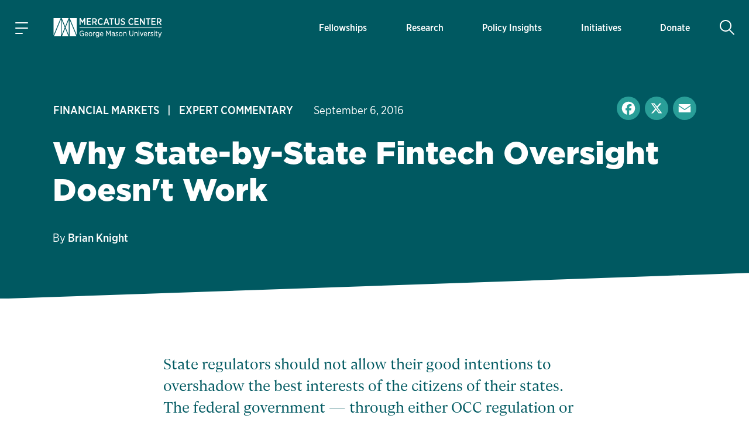

--- FILE ---
content_type: text/html; charset=utf-8
request_url: https://www.google.com/recaptcha/enterprise/anchor?ar=1&k=6LfMg_EaAAAAAMhDNLMlgqDChzmtYHlx1yU2y7GI&co=aHR0cHM6Ly93d3cubWVyY2F0dXMub3JnOjQ0Mw..&hl=en&v=PoyoqOPhxBO7pBk68S4YbpHZ&theme=light&size=normal&anchor-ms=20000&execute-ms=30000&cb=frlmav9tulcz
body_size: 49525
content:
<!DOCTYPE HTML><html dir="ltr" lang="en"><head><meta http-equiv="Content-Type" content="text/html; charset=UTF-8">
<meta http-equiv="X-UA-Compatible" content="IE=edge">
<title>reCAPTCHA</title>
<style type="text/css">
/* cyrillic-ext */
@font-face {
  font-family: 'Roboto';
  font-style: normal;
  font-weight: 400;
  font-stretch: 100%;
  src: url(//fonts.gstatic.com/s/roboto/v48/KFO7CnqEu92Fr1ME7kSn66aGLdTylUAMa3GUBHMdazTgWw.woff2) format('woff2');
  unicode-range: U+0460-052F, U+1C80-1C8A, U+20B4, U+2DE0-2DFF, U+A640-A69F, U+FE2E-FE2F;
}
/* cyrillic */
@font-face {
  font-family: 'Roboto';
  font-style: normal;
  font-weight: 400;
  font-stretch: 100%;
  src: url(//fonts.gstatic.com/s/roboto/v48/KFO7CnqEu92Fr1ME7kSn66aGLdTylUAMa3iUBHMdazTgWw.woff2) format('woff2');
  unicode-range: U+0301, U+0400-045F, U+0490-0491, U+04B0-04B1, U+2116;
}
/* greek-ext */
@font-face {
  font-family: 'Roboto';
  font-style: normal;
  font-weight: 400;
  font-stretch: 100%;
  src: url(//fonts.gstatic.com/s/roboto/v48/KFO7CnqEu92Fr1ME7kSn66aGLdTylUAMa3CUBHMdazTgWw.woff2) format('woff2');
  unicode-range: U+1F00-1FFF;
}
/* greek */
@font-face {
  font-family: 'Roboto';
  font-style: normal;
  font-weight: 400;
  font-stretch: 100%;
  src: url(//fonts.gstatic.com/s/roboto/v48/KFO7CnqEu92Fr1ME7kSn66aGLdTylUAMa3-UBHMdazTgWw.woff2) format('woff2');
  unicode-range: U+0370-0377, U+037A-037F, U+0384-038A, U+038C, U+038E-03A1, U+03A3-03FF;
}
/* math */
@font-face {
  font-family: 'Roboto';
  font-style: normal;
  font-weight: 400;
  font-stretch: 100%;
  src: url(//fonts.gstatic.com/s/roboto/v48/KFO7CnqEu92Fr1ME7kSn66aGLdTylUAMawCUBHMdazTgWw.woff2) format('woff2');
  unicode-range: U+0302-0303, U+0305, U+0307-0308, U+0310, U+0312, U+0315, U+031A, U+0326-0327, U+032C, U+032F-0330, U+0332-0333, U+0338, U+033A, U+0346, U+034D, U+0391-03A1, U+03A3-03A9, U+03B1-03C9, U+03D1, U+03D5-03D6, U+03F0-03F1, U+03F4-03F5, U+2016-2017, U+2034-2038, U+203C, U+2040, U+2043, U+2047, U+2050, U+2057, U+205F, U+2070-2071, U+2074-208E, U+2090-209C, U+20D0-20DC, U+20E1, U+20E5-20EF, U+2100-2112, U+2114-2115, U+2117-2121, U+2123-214F, U+2190, U+2192, U+2194-21AE, U+21B0-21E5, U+21F1-21F2, U+21F4-2211, U+2213-2214, U+2216-22FF, U+2308-230B, U+2310, U+2319, U+231C-2321, U+2336-237A, U+237C, U+2395, U+239B-23B7, U+23D0, U+23DC-23E1, U+2474-2475, U+25AF, U+25B3, U+25B7, U+25BD, U+25C1, U+25CA, U+25CC, U+25FB, U+266D-266F, U+27C0-27FF, U+2900-2AFF, U+2B0E-2B11, U+2B30-2B4C, U+2BFE, U+3030, U+FF5B, U+FF5D, U+1D400-1D7FF, U+1EE00-1EEFF;
}
/* symbols */
@font-face {
  font-family: 'Roboto';
  font-style: normal;
  font-weight: 400;
  font-stretch: 100%;
  src: url(//fonts.gstatic.com/s/roboto/v48/KFO7CnqEu92Fr1ME7kSn66aGLdTylUAMaxKUBHMdazTgWw.woff2) format('woff2');
  unicode-range: U+0001-000C, U+000E-001F, U+007F-009F, U+20DD-20E0, U+20E2-20E4, U+2150-218F, U+2190, U+2192, U+2194-2199, U+21AF, U+21E6-21F0, U+21F3, U+2218-2219, U+2299, U+22C4-22C6, U+2300-243F, U+2440-244A, U+2460-24FF, U+25A0-27BF, U+2800-28FF, U+2921-2922, U+2981, U+29BF, U+29EB, U+2B00-2BFF, U+4DC0-4DFF, U+FFF9-FFFB, U+10140-1018E, U+10190-1019C, U+101A0, U+101D0-101FD, U+102E0-102FB, U+10E60-10E7E, U+1D2C0-1D2D3, U+1D2E0-1D37F, U+1F000-1F0FF, U+1F100-1F1AD, U+1F1E6-1F1FF, U+1F30D-1F30F, U+1F315, U+1F31C, U+1F31E, U+1F320-1F32C, U+1F336, U+1F378, U+1F37D, U+1F382, U+1F393-1F39F, U+1F3A7-1F3A8, U+1F3AC-1F3AF, U+1F3C2, U+1F3C4-1F3C6, U+1F3CA-1F3CE, U+1F3D4-1F3E0, U+1F3ED, U+1F3F1-1F3F3, U+1F3F5-1F3F7, U+1F408, U+1F415, U+1F41F, U+1F426, U+1F43F, U+1F441-1F442, U+1F444, U+1F446-1F449, U+1F44C-1F44E, U+1F453, U+1F46A, U+1F47D, U+1F4A3, U+1F4B0, U+1F4B3, U+1F4B9, U+1F4BB, U+1F4BF, U+1F4C8-1F4CB, U+1F4D6, U+1F4DA, U+1F4DF, U+1F4E3-1F4E6, U+1F4EA-1F4ED, U+1F4F7, U+1F4F9-1F4FB, U+1F4FD-1F4FE, U+1F503, U+1F507-1F50B, U+1F50D, U+1F512-1F513, U+1F53E-1F54A, U+1F54F-1F5FA, U+1F610, U+1F650-1F67F, U+1F687, U+1F68D, U+1F691, U+1F694, U+1F698, U+1F6AD, U+1F6B2, U+1F6B9-1F6BA, U+1F6BC, U+1F6C6-1F6CF, U+1F6D3-1F6D7, U+1F6E0-1F6EA, U+1F6F0-1F6F3, U+1F6F7-1F6FC, U+1F700-1F7FF, U+1F800-1F80B, U+1F810-1F847, U+1F850-1F859, U+1F860-1F887, U+1F890-1F8AD, U+1F8B0-1F8BB, U+1F8C0-1F8C1, U+1F900-1F90B, U+1F93B, U+1F946, U+1F984, U+1F996, U+1F9E9, U+1FA00-1FA6F, U+1FA70-1FA7C, U+1FA80-1FA89, U+1FA8F-1FAC6, U+1FACE-1FADC, U+1FADF-1FAE9, U+1FAF0-1FAF8, U+1FB00-1FBFF;
}
/* vietnamese */
@font-face {
  font-family: 'Roboto';
  font-style: normal;
  font-weight: 400;
  font-stretch: 100%;
  src: url(//fonts.gstatic.com/s/roboto/v48/KFO7CnqEu92Fr1ME7kSn66aGLdTylUAMa3OUBHMdazTgWw.woff2) format('woff2');
  unicode-range: U+0102-0103, U+0110-0111, U+0128-0129, U+0168-0169, U+01A0-01A1, U+01AF-01B0, U+0300-0301, U+0303-0304, U+0308-0309, U+0323, U+0329, U+1EA0-1EF9, U+20AB;
}
/* latin-ext */
@font-face {
  font-family: 'Roboto';
  font-style: normal;
  font-weight: 400;
  font-stretch: 100%;
  src: url(//fonts.gstatic.com/s/roboto/v48/KFO7CnqEu92Fr1ME7kSn66aGLdTylUAMa3KUBHMdazTgWw.woff2) format('woff2');
  unicode-range: U+0100-02BA, U+02BD-02C5, U+02C7-02CC, U+02CE-02D7, U+02DD-02FF, U+0304, U+0308, U+0329, U+1D00-1DBF, U+1E00-1E9F, U+1EF2-1EFF, U+2020, U+20A0-20AB, U+20AD-20C0, U+2113, U+2C60-2C7F, U+A720-A7FF;
}
/* latin */
@font-face {
  font-family: 'Roboto';
  font-style: normal;
  font-weight: 400;
  font-stretch: 100%;
  src: url(//fonts.gstatic.com/s/roboto/v48/KFO7CnqEu92Fr1ME7kSn66aGLdTylUAMa3yUBHMdazQ.woff2) format('woff2');
  unicode-range: U+0000-00FF, U+0131, U+0152-0153, U+02BB-02BC, U+02C6, U+02DA, U+02DC, U+0304, U+0308, U+0329, U+2000-206F, U+20AC, U+2122, U+2191, U+2193, U+2212, U+2215, U+FEFF, U+FFFD;
}
/* cyrillic-ext */
@font-face {
  font-family: 'Roboto';
  font-style: normal;
  font-weight: 500;
  font-stretch: 100%;
  src: url(//fonts.gstatic.com/s/roboto/v48/KFO7CnqEu92Fr1ME7kSn66aGLdTylUAMa3GUBHMdazTgWw.woff2) format('woff2');
  unicode-range: U+0460-052F, U+1C80-1C8A, U+20B4, U+2DE0-2DFF, U+A640-A69F, U+FE2E-FE2F;
}
/* cyrillic */
@font-face {
  font-family: 'Roboto';
  font-style: normal;
  font-weight: 500;
  font-stretch: 100%;
  src: url(//fonts.gstatic.com/s/roboto/v48/KFO7CnqEu92Fr1ME7kSn66aGLdTylUAMa3iUBHMdazTgWw.woff2) format('woff2');
  unicode-range: U+0301, U+0400-045F, U+0490-0491, U+04B0-04B1, U+2116;
}
/* greek-ext */
@font-face {
  font-family: 'Roboto';
  font-style: normal;
  font-weight: 500;
  font-stretch: 100%;
  src: url(//fonts.gstatic.com/s/roboto/v48/KFO7CnqEu92Fr1ME7kSn66aGLdTylUAMa3CUBHMdazTgWw.woff2) format('woff2');
  unicode-range: U+1F00-1FFF;
}
/* greek */
@font-face {
  font-family: 'Roboto';
  font-style: normal;
  font-weight: 500;
  font-stretch: 100%;
  src: url(//fonts.gstatic.com/s/roboto/v48/KFO7CnqEu92Fr1ME7kSn66aGLdTylUAMa3-UBHMdazTgWw.woff2) format('woff2');
  unicode-range: U+0370-0377, U+037A-037F, U+0384-038A, U+038C, U+038E-03A1, U+03A3-03FF;
}
/* math */
@font-face {
  font-family: 'Roboto';
  font-style: normal;
  font-weight: 500;
  font-stretch: 100%;
  src: url(//fonts.gstatic.com/s/roboto/v48/KFO7CnqEu92Fr1ME7kSn66aGLdTylUAMawCUBHMdazTgWw.woff2) format('woff2');
  unicode-range: U+0302-0303, U+0305, U+0307-0308, U+0310, U+0312, U+0315, U+031A, U+0326-0327, U+032C, U+032F-0330, U+0332-0333, U+0338, U+033A, U+0346, U+034D, U+0391-03A1, U+03A3-03A9, U+03B1-03C9, U+03D1, U+03D5-03D6, U+03F0-03F1, U+03F4-03F5, U+2016-2017, U+2034-2038, U+203C, U+2040, U+2043, U+2047, U+2050, U+2057, U+205F, U+2070-2071, U+2074-208E, U+2090-209C, U+20D0-20DC, U+20E1, U+20E5-20EF, U+2100-2112, U+2114-2115, U+2117-2121, U+2123-214F, U+2190, U+2192, U+2194-21AE, U+21B0-21E5, U+21F1-21F2, U+21F4-2211, U+2213-2214, U+2216-22FF, U+2308-230B, U+2310, U+2319, U+231C-2321, U+2336-237A, U+237C, U+2395, U+239B-23B7, U+23D0, U+23DC-23E1, U+2474-2475, U+25AF, U+25B3, U+25B7, U+25BD, U+25C1, U+25CA, U+25CC, U+25FB, U+266D-266F, U+27C0-27FF, U+2900-2AFF, U+2B0E-2B11, U+2B30-2B4C, U+2BFE, U+3030, U+FF5B, U+FF5D, U+1D400-1D7FF, U+1EE00-1EEFF;
}
/* symbols */
@font-face {
  font-family: 'Roboto';
  font-style: normal;
  font-weight: 500;
  font-stretch: 100%;
  src: url(//fonts.gstatic.com/s/roboto/v48/KFO7CnqEu92Fr1ME7kSn66aGLdTylUAMaxKUBHMdazTgWw.woff2) format('woff2');
  unicode-range: U+0001-000C, U+000E-001F, U+007F-009F, U+20DD-20E0, U+20E2-20E4, U+2150-218F, U+2190, U+2192, U+2194-2199, U+21AF, U+21E6-21F0, U+21F3, U+2218-2219, U+2299, U+22C4-22C6, U+2300-243F, U+2440-244A, U+2460-24FF, U+25A0-27BF, U+2800-28FF, U+2921-2922, U+2981, U+29BF, U+29EB, U+2B00-2BFF, U+4DC0-4DFF, U+FFF9-FFFB, U+10140-1018E, U+10190-1019C, U+101A0, U+101D0-101FD, U+102E0-102FB, U+10E60-10E7E, U+1D2C0-1D2D3, U+1D2E0-1D37F, U+1F000-1F0FF, U+1F100-1F1AD, U+1F1E6-1F1FF, U+1F30D-1F30F, U+1F315, U+1F31C, U+1F31E, U+1F320-1F32C, U+1F336, U+1F378, U+1F37D, U+1F382, U+1F393-1F39F, U+1F3A7-1F3A8, U+1F3AC-1F3AF, U+1F3C2, U+1F3C4-1F3C6, U+1F3CA-1F3CE, U+1F3D4-1F3E0, U+1F3ED, U+1F3F1-1F3F3, U+1F3F5-1F3F7, U+1F408, U+1F415, U+1F41F, U+1F426, U+1F43F, U+1F441-1F442, U+1F444, U+1F446-1F449, U+1F44C-1F44E, U+1F453, U+1F46A, U+1F47D, U+1F4A3, U+1F4B0, U+1F4B3, U+1F4B9, U+1F4BB, U+1F4BF, U+1F4C8-1F4CB, U+1F4D6, U+1F4DA, U+1F4DF, U+1F4E3-1F4E6, U+1F4EA-1F4ED, U+1F4F7, U+1F4F9-1F4FB, U+1F4FD-1F4FE, U+1F503, U+1F507-1F50B, U+1F50D, U+1F512-1F513, U+1F53E-1F54A, U+1F54F-1F5FA, U+1F610, U+1F650-1F67F, U+1F687, U+1F68D, U+1F691, U+1F694, U+1F698, U+1F6AD, U+1F6B2, U+1F6B9-1F6BA, U+1F6BC, U+1F6C6-1F6CF, U+1F6D3-1F6D7, U+1F6E0-1F6EA, U+1F6F0-1F6F3, U+1F6F7-1F6FC, U+1F700-1F7FF, U+1F800-1F80B, U+1F810-1F847, U+1F850-1F859, U+1F860-1F887, U+1F890-1F8AD, U+1F8B0-1F8BB, U+1F8C0-1F8C1, U+1F900-1F90B, U+1F93B, U+1F946, U+1F984, U+1F996, U+1F9E9, U+1FA00-1FA6F, U+1FA70-1FA7C, U+1FA80-1FA89, U+1FA8F-1FAC6, U+1FACE-1FADC, U+1FADF-1FAE9, U+1FAF0-1FAF8, U+1FB00-1FBFF;
}
/* vietnamese */
@font-face {
  font-family: 'Roboto';
  font-style: normal;
  font-weight: 500;
  font-stretch: 100%;
  src: url(//fonts.gstatic.com/s/roboto/v48/KFO7CnqEu92Fr1ME7kSn66aGLdTylUAMa3OUBHMdazTgWw.woff2) format('woff2');
  unicode-range: U+0102-0103, U+0110-0111, U+0128-0129, U+0168-0169, U+01A0-01A1, U+01AF-01B0, U+0300-0301, U+0303-0304, U+0308-0309, U+0323, U+0329, U+1EA0-1EF9, U+20AB;
}
/* latin-ext */
@font-face {
  font-family: 'Roboto';
  font-style: normal;
  font-weight: 500;
  font-stretch: 100%;
  src: url(//fonts.gstatic.com/s/roboto/v48/KFO7CnqEu92Fr1ME7kSn66aGLdTylUAMa3KUBHMdazTgWw.woff2) format('woff2');
  unicode-range: U+0100-02BA, U+02BD-02C5, U+02C7-02CC, U+02CE-02D7, U+02DD-02FF, U+0304, U+0308, U+0329, U+1D00-1DBF, U+1E00-1E9F, U+1EF2-1EFF, U+2020, U+20A0-20AB, U+20AD-20C0, U+2113, U+2C60-2C7F, U+A720-A7FF;
}
/* latin */
@font-face {
  font-family: 'Roboto';
  font-style: normal;
  font-weight: 500;
  font-stretch: 100%;
  src: url(//fonts.gstatic.com/s/roboto/v48/KFO7CnqEu92Fr1ME7kSn66aGLdTylUAMa3yUBHMdazQ.woff2) format('woff2');
  unicode-range: U+0000-00FF, U+0131, U+0152-0153, U+02BB-02BC, U+02C6, U+02DA, U+02DC, U+0304, U+0308, U+0329, U+2000-206F, U+20AC, U+2122, U+2191, U+2193, U+2212, U+2215, U+FEFF, U+FFFD;
}
/* cyrillic-ext */
@font-face {
  font-family: 'Roboto';
  font-style: normal;
  font-weight: 900;
  font-stretch: 100%;
  src: url(//fonts.gstatic.com/s/roboto/v48/KFO7CnqEu92Fr1ME7kSn66aGLdTylUAMa3GUBHMdazTgWw.woff2) format('woff2');
  unicode-range: U+0460-052F, U+1C80-1C8A, U+20B4, U+2DE0-2DFF, U+A640-A69F, U+FE2E-FE2F;
}
/* cyrillic */
@font-face {
  font-family: 'Roboto';
  font-style: normal;
  font-weight: 900;
  font-stretch: 100%;
  src: url(//fonts.gstatic.com/s/roboto/v48/KFO7CnqEu92Fr1ME7kSn66aGLdTylUAMa3iUBHMdazTgWw.woff2) format('woff2');
  unicode-range: U+0301, U+0400-045F, U+0490-0491, U+04B0-04B1, U+2116;
}
/* greek-ext */
@font-face {
  font-family: 'Roboto';
  font-style: normal;
  font-weight: 900;
  font-stretch: 100%;
  src: url(//fonts.gstatic.com/s/roboto/v48/KFO7CnqEu92Fr1ME7kSn66aGLdTylUAMa3CUBHMdazTgWw.woff2) format('woff2');
  unicode-range: U+1F00-1FFF;
}
/* greek */
@font-face {
  font-family: 'Roboto';
  font-style: normal;
  font-weight: 900;
  font-stretch: 100%;
  src: url(//fonts.gstatic.com/s/roboto/v48/KFO7CnqEu92Fr1ME7kSn66aGLdTylUAMa3-UBHMdazTgWw.woff2) format('woff2');
  unicode-range: U+0370-0377, U+037A-037F, U+0384-038A, U+038C, U+038E-03A1, U+03A3-03FF;
}
/* math */
@font-face {
  font-family: 'Roboto';
  font-style: normal;
  font-weight: 900;
  font-stretch: 100%;
  src: url(//fonts.gstatic.com/s/roboto/v48/KFO7CnqEu92Fr1ME7kSn66aGLdTylUAMawCUBHMdazTgWw.woff2) format('woff2');
  unicode-range: U+0302-0303, U+0305, U+0307-0308, U+0310, U+0312, U+0315, U+031A, U+0326-0327, U+032C, U+032F-0330, U+0332-0333, U+0338, U+033A, U+0346, U+034D, U+0391-03A1, U+03A3-03A9, U+03B1-03C9, U+03D1, U+03D5-03D6, U+03F0-03F1, U+03F4-03F5, U+2016-2017, U+2034-2038, U+203C, U+2040, U+2043, U+2047, U+2050, U+2057, U+205F, U+2070-2071, U+2074-208E, U+2090-209C, U+20D0-20DC, U+20E1, U+20E5-20EF, U+2100-2112, U+2114-2115, U+2117-2121, U+2123-214F, U+2190, U+2192, U+2194-21AE, U+21B0-21E5, U+21F1-21F2, U+21F4-2211, U+2213-2214, U+2216-22FF, U+2308-230B, U+2310, U+2319, U+231C-2321, U+2336-237A, U+237C, U+2395, U+239B-23B7, U+23D0, U+23DC-23E1, U+2474-2475, U+25AF, U+25B3, U+25B7, U+25BD, U+25C1, U+25CA, U+25CC, U+25FB, U+266D-266F, U+27C0-27FF, U+2900-2AFF, U+2B0E-2B11, U+2B30-2B4C, U+2BFE, U+3030, U+FF5B, U+FF5D, U+1D400-1D7FF, U+1EE00-1EEFF;
}
/* symbols */
@font-face {
  font-family: 'Roboto';
  font-style: normal;
  font-weight: 900;
  font-stretch: 100%;
  src: url(//fonts.gstatic.com/s/roboto/v48/KFO7CnqEu92Fr1ME7kSn66aGLdTylUAMaxKUBHMdazTgWw.woff2) format('woff2');
  unicode-range: U+0001-000C, U+000E-001F, U+007F-009F, U+20DD-20E0, U+20E2-20E4, U+2150-218F, U+2190, U+2192, U+2194-2199, U+21AF, U+21E6-21F0, U+21F3, U+2218-2219, U+2299, U+22C4-22C6, U+2300-243F, U+2440-244A, U+2460-24FF, U+25A0-27BF, U+2800-28FF, U+2921-2922, U+2981, U+29BF, U+29EB, U+2B00-2BFF, U+4DC0-4DFF, U+FFF9-FFFB, U+10140-1018E, U+10190-1019C, U+101A0, U+101D0-101FD, U+102E0-102FB, U+10E60-10E7E, U+1D2C0-1D2D3, U+1D2E0-1D37F, U+1F000-1F0FF, U+1F100-1F1AD, U+1F1E6-1F1FF, U+1F30D-1F30F, U+1F315, U+1F31C, U+1F31E, U+1F320-1F32C, U+1F336, U+1F378, U+1F37D, U+1F382, U+1F393-1F39F, U+1F3A7-1F3A8, U+1F3AC-1F3AF, U+1F3C2, U+1F3C4-1F3C6, U+1F3CA-1F3CE, U+1F3D4-1F3E0, U+1F3ED, U+1F3F1-1F3F3, U+1F3F5-1F3F7, U+1F408, U+1F415, U+1F41F, U+1F426, U+1F43F, U+1F441-1F442, U+1F444, U+1F446-1F449, U+1F44C-1F44E, U+1F453, U+1F46A, U+1F47D, U+1F4A3, U+1F4B0, U+1F4B3, U+1F4B9, U+1F4BB, U+1F4BF, U+1F4C8-1F4CB, U+1F4D6, U+1F4DA, U+1F4DF, U+1F4E3-1F4E6, U+1F4EA-1F4ED, U+1F4F7, U+1F4F9-1F4FB, U+1F4FD-1F4FE, U+1F503, U+1F507-1F50B, U+1F50D, U+1F512-1F513, U+1F53E-1F54A, U+1F54F-1F5FA, U+1F610, U+1F650-1F67F, U+1F687, U+1F68D, U+1F691, U+1F694, U+1F698, U+1F6AD, U+1F6B2, U+1F6B9-1F6BA, U+1F6BC, U+1F6C6-1F6CF, U+1F6D3-1F6D7, U+1F6E0-1F6EA, U+1F6F0-1F6F3, U+1F6F7-1F6FC, U+1F700-1F7FF, U+1F800-1F80B, U+1F810-1F847, U+1F850-1F859, U+1F860-1F887, U+1F890-1F8AD, U+1F8B0-1F8BB, U+1F8C0-1F8C1, U+1F900-1F90B, U+1F93B, U+1F946, U+1F984, U+1F996, U+1F9E9, U+1FA00-1FA6F, U+1FA70-1FA7C, U+1FA80-1FA89, U+1FA8F-1FAC6, U+1FACE-1FADC, U+1FADF-1FAE9, U+1FAF0-1FAF8, U+1FB00-1FBFF;
}
/* vietnamese */
@font-face {
  font-family: 'Roboto';
  font-style: normal;
  font-weight: 900;
  font-stretch: 100%;
  src: url(//fonts.gstatic.com/s/roboto/v48/KFO7CnqEu92Fr1ME7kSn66aGLdTylUAMa3OUBHMdazTgWw.woff2) format('woff2');
  unicode-range: U+0102-0103, U+0110-0111, U+0128-0129, U+0168-0169, U+01A0-01A1, U+01AF-01B0, U+0300-0301, U+0303-0304, U+0308-0309, U+0323, U+0329, U+1EA0-1EF9, U+20AB;
}
/* latin-ext */
@font-face {
  font-family: 'Roboto';
  font-style: normal;
  font-weight: 900;
  font-stretch: 100%;
  src: url(//fonts.gstatic.com/s/roboto/v48/KFO7CnqEu92Fr1ME7kSn66aGLdTylUAMa3KUBHMdazTgWw.woff2) format('woff2');
  unicode-range: U+0100-02BA, U+02BD-02C5, U+02C7-02CC, U+02CE-02D7, U+02DD-02FF, U+0304, U+0308, U+0329, U+1D00-1DBF, U+1E00-1E9F, U+1EF2-1EFF, U+2020, U+20A0-20AB, U+20AD-20C0, U+2113, U+2C60-2C7F, U+A720-A7FF;
}
/* latin */
@font-face {
  font-family: 'Roboto';
  font-style: normal;
  font-weight: 900;
  font-stretch: 100%;
  src: url(//fonts.gstatic.com/s/roboto/v48/KFO7CnqEu92Fr1ME7kSn66aGLdTylUAMa3yUBHMdazQ.woff2) format('woff2');
  unicode-range: U+0000-00FF, U+0131, U+0152-0153, U+02BB-02BC, U+02C6, U+02DA, U+02DC, U+0304, U+0308, U+0329, U+2000-206F, U+20AC, U+2122, U+2191, U+2193, U+2212, U+2215, U+FEFF, U+FFFD;
}

</style>
<link rel="stylesheet" type="text/css" href="https://www.gstatic.com/recaptcha/releases/PoyoqOPhxBO7pBk68S4YbpHZ/styles__ltr.css">
<script nonce="jAAsE9Vh5eeMI6NX4K4RpA" type="text/javascript">window['__recaptcha_api'] = 'https://www.google.com/recaptcha/enterprise/';</script>
<script type="text/javascript" src="https://www.gstatic.com/recaptcha/releases/PoyoqOPhxBO7pBk68S4YbpHZ/recaptcha__en.js" nonce="jAAsE9Vh5eeMI6NX4K4RpA">
      
    </script></head>
<body><div id="rc-anchor-alert" class="rc-anchor-alert"></div>
<input type="hidden" id="recaptcha-token" value="[base64]">
<script type="text/javascript" nonce="jAAsE9Vh5eeMI6NX4K4RpA">
      recaptcha.anchor.Main.init("[\x22ainput\x22,[\x22bgdata\x22,\x22\x22,\[base64]/[base64]/[base64]/bmV3IHJbeF0oY1swXSk6RT09Mj9uZXcgclt4XShjWzBdLGNbMV0pOkU9PTM/bmV3IHJbeF0oY1swXSxjWzFdLGNbMl0pOkU9PTQ/[base64]/[base64]/[base64]/[base64]/[base64]/[base64]/[base64]/[base64]\x22,\[base64]\\u003d\\u003d\x22,\[base64]/Ds1zCksKowofDuAVUGk/DvMOofHMdCsKxXxoewrvDpSHCn8K8LmvCr8OdK8OJw5zCr8Ohw5fDncKYwo/ClER9wrU/L8KQw5wFwrlfwoLCognDtMOObi7CpcOla37DjcOabXJaNMOIR8KTwqXCvMOlw4vDi14cDEDDscKswpl0wovDlnfCqcKuw6PDtcOJwrM4w5/DmsKKSR7DvRhQKy/DuiJ/w65BNmPDhyvCrcKQTyHDtMKMwqAHIRFJG8OYCcK9w43DmcKdwr3CpkUyYlLCgMODNcKfwoZ+dWLCjcK5wqXDoxEUYAjDrMOIWMKdwp7Coj9ewrtlwoDCoMOhUcOyw5/CiXjCrSEPw4rDlgxDwqzDm8KvwrXCvsKkWsOVwrvCrlTCo2/Cq3F0w4zDqmrCvcKyHGYMZsO+w4DDli9jJRHDqMOgDMKUwpnDozTDsMOJJcOED0RxVcOXXMOufCcMesOMIsKrwqXCmMKMwrrDoxRIw5RJw7/DgsOeJsKPW8K7KcOeF8OVacKrw73Dg1nCkmPDlGB+KcKBw6jCg8O2wpzDtcKgcsO/wp3Dp0MzAirClgfDvwNHD8KMw4bDuQrDuWY8NsO7wrtvwrBCQinCnVUpQ8KVwoPCm8Ouw7pua8KRPsKcw6x0wqcbwrHDgsKMwrkdTH/ClcK4wps1wqcCO8OSQMKhw5/DgCU7Y8OKPcKyw7zDvsO1VC9Nw43DnQzDmAHCjQNBMFMsMhjDn8O6IAoTwoXCn3nCm2jChcKSwprDmcKNcy/CnADCsCNhb1/[base64]/Ct8O/wpbDu8KGw6McQMKbEMOzAMO9bFQ0w5MRDi/Co8K4w5gDw70xfQB4wpnDpxrDusOvw514wotdUsOMIMKxwoo5w5U5woPDlinDvsKKPQN+wo3DoifCh3LChn3DpkzDuivCh8O9wqVTTMOTXU9hO8KAdsKcAjpjHhrCgw/[base64]/[base64]/wo3CrWHDp8K4VFRWfMO1ZilRw6rDrcKrw5PDuDMHwoUWwoczwoDDusKRW0hrw5TClsOBRcKCw51YFyDCuMO2SiwdwrFRQ8KwwrvDjjrClUPChMOGBhLDpcO/[base64]/[base64]/Cl1Y8w57CvGRXw7vDlyLDjwYIIRnDu8Kqw5TCn8KRwoxaw4nDtz3Ch8OAw7DCn1zCrjDCgMOQehZGM8OIwrd/wqvDqVJgw6t4wo08PcO8w6IbXwDCrsK2wpVLwog8T8ODGcKFwplrwpI4w7N0w4fCvCzDtcO2YX7Dmjl+w4fDsMOuw5pNIhnDpcKFw6NfwrB9bCjCsVRYw7jCtWMGwoASw4jCkgDDjMKSUychwqsGwqwcVcOqw7l/[base64]/CrsOJwrxsb3LDscOgwpjCgkHCtMK2wrwQTsOGwqlWAsOqeTfCgTFkw7cmak7DhH3CkRjDr8KuKMKJIS3Du8OpwrDCjVBiw7zDjsOTwoDCqMKkQcK9GQpYTsKuwrtuPT7DpmvCr1/[base64]/[base64]/[base64]/w7p/ImVpw6DDi8KScD1uw54LWAdQA8KBYMKowpo0UHzDusOsUVLCh0w6BsOWJGbCt8OiE8KwUWBZSkjDscKif3sEw5rDoBLCiMOFABzDhcKnC352w6drwos+w7wiwoBLRMO/[base64]/w4APSMKgw6A5wp8jw7nCmHXCh3x1w5zCkMOgw4RCwqgFKcKGGsKawrLCu1XCpBjCkyjDmsKQX8KsNsK9BcK5AMO0w5NOw5zClsKrw6bCusOnw5/DtsKMSwIwwqJfS8OxHBXCgMKof3nCo315cMKSDsOYXsKgw4R3w6AOw4YPw6J6R3g+dGjDqXEow4DDlcK0eHPDsEbDksKHwpogwrDChWfDqcOXTsKeLCRUGcKQY8O2NRHCrDnDjVJ5OMKlw7TDqsOTwqfDgV/Cq8Ozw5TDqhvDqjhzwqMwwrgVwotSw5zDm8K9w7DDrcOBwr4iYBlzdiXCtsKxwrETU8OWa1sOwqcIw6nDp8KFwrYww61Awo/ClsO3w7HCgcOxw694PF3DrBXCsBUQwosOw5hxwpXDjXhlwps5ZcKad8OPwqTCsipTcsO7Y8OJwqZbwplNwr4VwrvCuXslw7BkCjcYC8Omd8OPwqDDhH0eeMO9OHJ0L2pKMTo1w7/CosKAw7ZLw4pvYRsqb8Oxw4Nqw68CwqzCpSkCw6nCtU0iwqPClhhsHxMUfB9oQBlVw7URDsOsHMK3OE3DqnHDgsOXw6lSZhvDomhdwqzCusK1wpDDmsKMw7/Di8OAw5Zew7LCpGvDh8KrRMOcwopsw5R9w4BRBcO5bk7Dowlnw4zCsMO9UXbCjSNqw6IhGcOFw6vDrB3Cv8KGMyHDmsK9AFzDhMOiYTvCoWLCuns6SsORw7t/[base64]/DrcOsw4PDoid5wrrDlcKheQTDu8K0wqbDgQzDu8KIZmt2w68fPMOZwqMRw7nDkD7DjB8OWcOaw5l/[base64]/ZsOvwrV/bXMSwr3DrC1FKMORWR8EwrDDlcOVw7pPw7bDncKJXsKgwrfDrRbCpsK6MsKJw4rCl2fCsS/DnMOewp0uw5PDkX3Co8KPDcOADTvDkcO3BcOndMOOwo9Tw6xsw45be3TDuRHCtwrCiMKvF00xVTzCumN3wqwef1nChMKFOF8vP8KRwrN2w4/[base64]/Dul/CpQ7CkzAGPsOPYsK/[base64]/CmsKUwrRRBhQKHEXDm1fCqyrChsKlVMOwwovCsQl/[base64]/DtHRaHnrCgMOXG8K7E3rDpcOMGcOMOlnDusO+L8KMbS/DhMKldcOzw68xw796wpXCssOKP8KCw4wAw7pQah/[base64]/CkyFtwoVWwpRFMcO8wqYjdsOXwokoSMO3w7IkJVNBFw9Zwo/CmCksd3PCgV8LAMKSXSwtF11SYAghOMO2w7rCqMKkw7FVw6deMMKdP8KHw7hXwoHDp8K5AxIjSTzDjMOvw4NYQcONwq/CmmZSw4XDpT3Co8K2LsKlw65gDGcyLx1vwrxuXDTDs8KjJsK5dsKjZMKAwqPDmcOgWFNTCD3CosOMU1/CnXHDnAIQwqVcLMO2w4Zpw4jCvwl0w6fDoMOdw7VSe8OJwqXCp1TDlMKbw5R2WgIVwrbCqsOOwp3CvGUxCGVJLDbCpcKlwo/Cg8OywoEJw4Uqw5zCqcKZw7VJWWzCs2XDmHFQVXbDsMKmO8OAG2dfw4TDrU0XfyzCg8KewpEuYcOyNi9/PBt4wrN9wpXCosOIw7bDmh0Iw5DCocO0w6/[base64]/eDYDwqgbwp8Ew7nCkXnDi8KYwp/Djzo/XBUVwq5ZKhkzJhHCncOULsKWHEZtAhLDisKPHn/DmsKLa27DhsOCY8OVwpMmwoYoeznCg8K8wrXCh8Okw4fCvcK9w5zDhcOuwp/CgcOLScOQTyvDjnHCtsKQRMOjw646eTBpNSjDvCkSc3/CgRFww6seSUxJIMKtwoTDvcOYwprDvWjDtF7CiGdiZMOzesK8wqVQPX3CqlhGw4pWwrHCsCVAwrvCiTLDs3gDAxTDiybDqRRTw7QOYcK7FcKmAx7Cv8OCwp/CmMOfwpTDpcOjWsK9P8KJw555wrXDq8OFwrwNw6PCscKMDCPDtiRuwq/CjD3Cl1PDl8Kzwr0uw7fCp1TCslh1N8OPwqrCnsO2A13CoMOZw6RNw7PCoj/DmsOpfsOCw7fDl8O9wqFyGsKVCsKLw6HDuBjCgMOEwo3CmArDpw4EWcOmZ8OPBMKdw7gWwr/[base64]/ChsKwwoQtI8O2Z8O+woMZw7LDvGlHSiZkAMOlWF/CiMOUeiJaw4bCusK8w7p7DSTCqgDCocO1N8Ondh7CrBZcw441EXnDq8KOUMKJGx9WTsKmOEV7wpc0w53CvMObcBzCvCtMw6vDscO9wqYEwrDDk8KCwqfDq0PDggxWwrbCj8OZwoYFKUJkw6NMw60/w5vCnlJCRnrClz7DkQ9xPDIiKsOpGEskwq1RWylVeCfDn30kw43DjsKFw4Z0GQ7DoGwqwrwSw7/[base64]/DjGBBC8KWw6/DpTNAD1vDiiLDh8Kuw6wnwqwoLChZecKgw4Z7w7NNw5MtTj8YaMOFwoBNw4nDuMOdMsKQVwJ9UMOOAEtoaT7DkMOYOsOFGcO1XMKFw7/CtsOVw5cYw5gFw5TCkGZvb1w4wrbDpMKjwpJgw5E1dFQsw5XDk2HDisO3JmLCmcOpw4jCmArCsFjDs8OgL8OkYMOiR8Opwp1RwpFIOm3CjcORWsOSDTZyacKHPsKJw5vCucOww5kROXnCoMO/w6pNa8OJw5XDj3nDqUhDwosnw7gPwojCpQ1aw4TDiSvCgsO4T3s0HlILw6/DuUwVw75lIH8uVgMPwpxFw5bDtSzDthzCillXw4c0wqgfw4RNTcKEHV7DrmTDn8KxwpxrNkd7wovClWswAMOCLcKUYsOSY1sCdcOvAmpUw6EiwpN1fcKgwpXCt8KYScOTw6TDl15UEQzClH7DhsO8d1fDgMOKQyp/PcO3wo8HEn3DslDCkQPDj8KJLHzCrcORwrgWExobBlPDtR3CkcOOAC8XwqxcPHbDsMK8w5RGw7A6YsObw5IIwo3CqsOYw684CHR1fS/[base64]/wp/[base64]/CmsKNbEjDm8O6w6TCv8O1wr1cRMKbwpHCrlXCvBjCgsOdwqPCgljDqHNuHEUXw49AIcOzF8KNw4NLw6BvwrTDlMOBw7kdw6/Clmw1w7AJaMK3O3HDoj9Fw6pywqlyDTPDow8kwow7acOSwqksEsKbwo8Lw7xzQsKIR242DMKzOMO7VWguw5Z/R2fDu8O8EcKXw4fCogbDoEnDlsOFw5jDrAJ1OMOiw6vCucOtSMOLwqhdwqTDtsOKdMK/[base64]/Dj8OnYMOlUhZHPS3CscKqwppBwqlpwo5qwo/Di8OtaMOxaMKEwrMhfhZOCMO+U2sewpUpJlIvwrsfwo9QawRDKS4Jw6bDiwDDkSvDrsKYwrljw4/CpzzCnsOTUHrDuR9nwr3CpSA/[base64]/DgsOvTmLCnsKXw67ClsOJw77CuTvClgcFw4HCsmEzUg3DhmR+w4/DvWzDmTQeZC/DohgmO8Kcwr5kIG7CnMKmJ8Onwp3CkMKWwqrCsMOBwpMuwodEwrXDrSUoKmAROcKNwrlLw5VdwoMowqDClcO6NcOZPcOSYXRUfEoNwrh2I8KCDMOmbsKEw4IFwoN2w7XCrRNRcMO5w7nDhMO8wq0EwrbDpQ7DiMOcX8KmDFoFcFXCnsOXw7bDisKuwr7Cqj/DuW4iwpYFUcKHwrXDvizCq8KSacKkUzzDl8OXd0R+wrbDqcKuXm/Ckigmw6nDv3gnIVclHhF2wpA+WiB+wqrCrgZGKGXDnQXChMOGwohUwqzDgMOFEcO0wosywpjDsjBQwpPDkxvDiQ5nw6c8w5lJQcO4ZsOIU8KUwpt/w4rCuHNSwo/[base64]/CvgHDicONw7vCoDjDjsOHGmjDsn4uwqhpw6LCmBPDscKGwojDm8KieEZ6FcOASS47wpPDicOLXQ8RwrgZwp7Cq8KkdXgoWMO7wqMDecOdGCJyw6DDk8OFw4MwT8K7PsK6wog5w6IjUcO9w585w6LCmcOlRXnCscKiw7dYwpc8w5LChsKdd2JvWcKOC8KPTyjCuA/Ck8OnwpoIwo44woXCiQ4MVlnCl8OwwrrDlMK2w4nChQQUR04uw5t0w6rCuXksUVfDtmjDjsOfw4rDj27CtsODIVvCv8Kjbi7Dj8OIw6kGScORw7bCr07DvMO/KcKVesOIwqjCkUfCj8ORecOdw67CiQJRw452U8ObworDl3wKwrQDwovCgmzDlSRRw6DCi1TDkR8XE8KuI0zCrHVlMMKALmgkJMKgGMOaYgzCihnDq8OkQGR6w4hawqMzScKywq3CjMKvS2LCsMOowrcJwq5vw51gYSTDtsOKwpozw6TCtB/ChGDCjMObFsO7bS9xAjlTw4vDlSodw7vCrMKUwqjDoRdbCW7DoMOhP8K4w6FIfmsDQcKUGsOUDAVXVV7DkcOSR2dWwqdowrAuG8Kiw57DmsOEEsOQw6ooUcOYwojCumPDvD5POxZ0JcOpw5M7w6JufRcqw4TDjWXCu8OUFcOxchPCkMK2w5Ejw5U/YcOAM1zDlV/CrsOgwoFcYsKJeWROw7XDv8O2wp9hw5vDscKqfcOvHAl7wpdtB1VwwpFvwpjCswbClQ/CksKFwoHDlsOKcy/DjsKxellmw57DtCYhwqoQag16wpXDhsOzw5rCjsKyJ8KVw63DmsOXccK4SsOuH8KIw6glSsOiEMKLFsOYJU3CizLCkTHCtsO6BznCn8OiSF3Ds8KmJ8K3Y8OHOMK+w4HCnwbDqsOVw5QcHsKxXMOnNXw6UMK/[base64]/CqUXCosOBwpLClSFeG8K8wqdlw646wrR2b3/DpnNpUWrCr8OVwo/DtmJawoQ8w5ACwofClcOVTcOKG1PDncOMw7LDvcOtA8K5bEfDpRtdasKLKnBaw63DllDDqcO7wpxkFDIXw4gFw4DCv8OywofCmMKEw5gpAMOew69iwqPDnMOvD8KAwo9cU0zCoU/CqcONwrHCvBwvwpc0csO0wqXCl8KLX8OswpFvwpDCkgIaE3xSC25sYV/ClsKHwppneFDDicOVDAjCokRow6vCm8KbwojClsOvY0MieQleGgsdNFjDusOHegobwq7DnAXDrMOHBH9Xw7QWwpRCwoDDscKPw5tCQFpVHMKHZyxpw64gfMKLBjzCsMOlw7lxwrjDscOFL8Kmw7PCgxzCojEQwqLCp8Obw4nDqw/DoMOXwoDCsMO4GsK7JcKtMsKqwr/DrcO9NcKjw7bCg8O1wrQqQxbDtVjDoWN1w5JHKMOXwo1kAMOAw5IDQMKyGcOgwoAmw6VXVA/Ct8KrSivCqC3CsQHCq8K5LcOYwpVKwq/[base64]/Cszc9A8OOdMO2NwzCh0nCgzgiTAsTwp8dw64Uw45vw6Vpw47CssKQUMK5wrjDojl6w50ewrbCtSIswpdkw7bClsO0Hh3CnBBQCsOWwo9/[base64]/[base64]/w6Mzw5vDkmTDoMOxEBc7T2syw5oibMKAw6rDjiYUw7/CoxE7ez7DvsKlw6XCvcOXwqwKwqrDpgsNwoTCvsOoUsKgwowxwqPDgSPDmsOIJ3tgJsKLw58wam04wpEEZnw0D8K9HsK0woXChsOLFRI/JSQ5OcKJw6ZNwq94GhDCkxQQw6HCqjMow5pEw7bCiHxHSl3Dm8KDw4QfAsKrwpDDsSjCl8O/wrnCvsKgTsOSwrDDsURtw6cZRMKVw4HCmMKQR3Vaw6vDlXnCmcKsNizDkcOpwofCl8OBw63DoQPDn8K8w67CkXMMO3kJRxxcCsKLGWoaTSpeLhLCnG/DnEhawpbDmxMYGcO4w5I9wqHCqT3DrQrDp8K/[base64]/wrYHM8KSwpcVa8Kvwqskw6nCuDrDoUp6bl/DigE7LsKtwpfDuMOAX2nCgllmwpISw5wVwpTCkDMmSHHCucOjwrUGwrLDmcKDw55HY0xiwpLDm8K1wpHDrcK4wrwfbsKlw7zDncKOU8OZB8OOVht8BcOmwp/CiBsiwoLDpUQdw5FHw5DDjztKRcKrL8K4YsOXTsO7w5o5CcOwQAHCr8OuKMKTwo4cfGHDr8Kmw7/[base64]/[base64]/[base64]/wrjDt8ONXAbCgHLCosKwO8OYw6jCpnLCq8OLEsO9GMO1YVRUw7gHbsKJFMKVH8KLw67DqgXDvMKCw5QSD8OoN2DDnkxZwrEWTcO5FQZYZsOzwopFdHTComrDmV/DswHCh0hMwqwEw67DqzHCrwwpwoFzw7PCtzjDpcKmCgLChFvCi8KEwp/DlMK3TEfDpMKswr4GwrrDo8KPw6/DhAJQORMKw7h2w4ENUFDCoDRQwrbCjcOaSwQMAsKfw7nCoFAcwoFWTsODwpUUeFTCs0jDi8OKbMKqC0wUMsKiwqEnwqrCvAIuLFIHJgJCwqjDu3sVw4Y9wqtuEGHDiMO3wqvCqwAaQsKXL8KGw7Yue0kdwqkPO8OcfcK7SCtJO2/CrcKhwrvDisOAdsOcw5jDkTAJw6/CvsKkaMKqw4x3wpvDsAlEwprCsMOmdcOZOsKawpbCuMK7RsOcw6tIwrvDscK3YWsrw6vDijxkw4pebDdhwpnCqRvCnlfDi8OtVzzChcOCcE1EQwUJw7IZDgNLf8O1d0JXLFwgGkFPE8OgGMKsJcKDNsKswp41G8OGOcKxTkHDl8KDCA3CgW/CmMOQcMOIZ2RSRcK9SRPDmsKAdcKmw4Fbf8K+YUbCsyEVacKtw63DklPCgsO/AxAyWA/[base64]/CjMKdGCTDoWTDpWllwpHCjMOjw4EmwpDClcOQHMKzwrnDiMKkwrVnKcK0w4vDhUfChUbCqXrDqyfDlMKyCsKFw53Cn8OKw7jDi8KCw5jDu3TDusOSCcOwYQHCkMOrN8KKw5MED1llOsO9U8KIWSAjT23DrMKZwpfCo8OawosMw4cYNgTDu3vDkXDCpcKuwp/Dv35Kw59HcWFpw7rDrTLDkipuH3DDnBtSw43Dti7ClsKDwoHDgxjCh8Oqw5pEw40JwrdYwpXDlMOKw5fCpWNoECFQQAM0wrTCmMOkw6rCpMO+w7HDrWzCnDsTUC1dNMOLJ1vCgQYGw7DCgsKXccKcwr94O8OSwpnCvcK6w5c8w6vDr8K1wrPDqMK/TcKCYTXCgcKJw5HCtSTDuS3DtMKpwp/DmztPwpZsw7xewqLDpcO+fCBYbRDCtcKPNCrChcOrw7PDrlkfw5XDuFLDicKlwpbCmXrCoCsTAVw1w5bDsnvComlsdcOIw4MFEj7DuThTV8ORw63DglFlwpHCi8KJNx/CtjHDr8KiU8KtemPDjcOvJR44V3EFekRfwq3CjlHCoBNTwqnCnw7CjVZZP8K3wo7DoWrDvFAMw7PDssO+PT7CucO5TcOxI0siMzXDvyxJwqIAwqPDugPDtHUMwrzDsMOxfMKBNMKhw5/[base64]/CicKHeCbCqsOzbMOywqgWE8OfXycwwqNqw7jCrsKPEyBewr41w7vCkmFww55nQx5RMcOUIzPCksK+wqvCtW/DmUIEeHBYLMKZUcOjw6XDqzxrXF3CrcOFO8OEdntGLy1yw6rCmWI3NEcuw43CrcOiwoR3wpzDuicuSQZSw5HDkTVFwqfCrcOOwo8NwrRqdmbChcODbcOuw4MfJ8O8w5tQMiTCu8O8IsOrQ8OhIA/DhinDnRzDlV/CqsKHOcKyK8OtK1/[base64]/[base64]/CnARnKsKiecKtWcOzG8KQLsO9wqxuw4TCiBvCgMOLHcONwpbCrS7Ch8Okw61TT0QdwpoBwpjCiVnCnRLDmDgXcsOgEcOaw6ZeGsKtw5BiTAzDnVdywp/[base64]/[base64]/CmcKYwrnDrcKgQMOIL8OZw5gXwrwbaUY1w4/DjMOewobCqBrDpsOgw6FWw6PCrV3CggcsEsODwq/CizdBNDDChwcPRcKQAsKaWsKcMQnCpwt+w7PDvsOMPmfCiVIbRsK1OsOEwqkwT13DmlBCwqvDmGlRw5vDjU8pQ8OiF8OHIF/Cn8OOworDkX7DsVMhKsOyw73Do8OjUznCi8KMAcKFw647WlfDnHAMw7PDrmgqwpZpwrIHwqrCt8K7w7nCjyUWwrXDmCIiGsKTHC07SMO/CVI7woIfw58FLjXDj0rCiMOsw5lOw7/Di8OPw6gGw6x9w5ABwrvCn8O6RcOOPg1qPyPCpcKJwp4Nwo/DqsKFwrUWaRkPc1Qjw6EJWMKFw5UAR8OAbAcBw5vChcOMw7nDiHdXwp5SwqTCuxjDvj1Gd8O5w5vDrsObw696awjCqS7DmsKGw4BOwoU6w7dMwrwywokmaw/[base64]/Do8KxN8KZwrzDqwfCuXwDw7M1LsKwMHDDqsKzw7jCj8KpC8KeRkUow6p4wpojw7JMwroAV8OdOAI9aC97esOWDn/CkMK2w4QfwqHDqCB9w4AAwosmwrF2TEJvOXE3CMOIWibCpTPDj8OcW1JfwrHDlMOnw6FfwqrDnmkiSC8Zw6DCjcOeNsKiKsKWw4ZUTFPCjk/ClnVVwoh6YcOXwo7CqMKGGsK5WFnDmsOeXsO4BcKfHGrCosOww6jCrwXDtxFCwrE1ZsKzwrA1w4fCqMOEDTbCgMOmwrgvOQNbw7cKQxJKwp12ZsOZwo/DucO2YXYZPyzDosKew6nDpG7Cn8OAdcOrBkvDr8KsI1bCthJyHwcqb8OQwqjDt8KFwrHDvXU2dcKqKH7CmjI9w5Bew6bCisOPTlYvZcOLO8O/bTzDjwjDjsOmCHl0dH81wrzDlUDDvl3CrAzCp8OQPcKtVMKFwpXCpMOWDSBvwrDCnsOQEgNJw6TDmcO3wpTDtcOxR8OlTllPw7YLwrBkwqrDmMOLwpoMBmvCscK6w6F/Qz4awoZiDcKEfUzCpgZDaURdw4NRe8OnbcKWw4QIw5AbJsKFRwhLw618wpLDvMO0WHF3w5HCjMKLwq/[base64]/DlT7Cn1wiw5fCksO+wpFbwobCvsKEL8OIwplxw4LDj8K8w5jDtsK/wrfCun/CkSzDollFC8KfDcO/dwVLwrhkwqR7wq3DjcKABUTDkktlMsKlQwDDsTIlKMOmwq/CocOJwp/[base64]/wrDCuFM8w7lNM8KvwqNMKnvCuMODwqzCjsOqcMODSnLDgBV0wrwJw71iIVTCq8O8BcKCw7kXZcOkT2bCtMK4wo7CkAs4w4BwVsK/wphsQsKQNEd3w6EOwp3CocOFwrM7woYXw7UwJ3zCuMKFw4nCuMOrwph8LcOkw6DDukoLwq3Du8O2wojDknI+K8KQw48HDT5QKcODw4/DjcKowoNOVTRTw4oEwpXClgHChkNTfsOowrLCuAnCnsOKVsO1ZcKtwohPwrBREj4EwoPCvV/Cr8OCFsOxw6hyw7NcC8OAwoBwwrTDsgxSNQYgb0Rlw6VSUsKww6Frw5bDvcOKw5wEw7rComTCk8KIwqLDiyPDkCgzw7MsEXrDtnJZw6nDpkXCuyLCtcOdwqzCiMKKKMKwwqBFwoQcdmN7blhow6x/w5rDulrDvsOhwq/CmMKVwrXDi8K9XxNAURISLEpXLG3DhsKhw5wOwod7O8K5eMOmw5vDrMO1MsObw6zCl00gRsOkA1bDklYYwqLCuB/DsWVuVcOYw5pRw6jCikE+LiXDlMO1w7kHEMOGwqbDuMONSsK5wrwtVyzCmXTDrA1qw6/CjFVNUcKcEF/[base64]/[base64]/[base64]/Tx3DocKMRcO9M07DicK9VSTCpXZGWUDDoD/DmAoze8OjSsKzwqfDgcKqfsKCwqU7w6M9TGxMwq4xw4PCi8KxfMKGw5k3wpMpG8KNwqHDnsOlwqdRTsK/wr9Uw47CjV7ClsKqw6HCm8KvwptUCsOdBMKLwrDDnzPCvsKcwpcmGloGUWLCl8KnEUhyEMObU1PDi8KywrbDqTZWw7bDq3/DiUXCtDcWDMKKwrrDqClGwovCkiQcwp3CoWrCosKLP34WwoTCvcKtw6rDnljCgcOXGcOXXDwiOAJ0TcOOwrTDiEd8QyTDtcOLwqjDgcKhfMKiw7NfaybCl8OceworwrLCqMOIwp97w6c3w4TChsO/DEAcccKVIcOtw5bDpMKJVcKKw60BO8KOwpjDnyVfKcK3QsOBOMOQMcKLPizDqcOzZFBDIV9iwqFSBjF3J8OUwqZFYBRuw7sMw6nCh1/Drwt8wpRmfRLChsKzwrMbQMOwwogBw6vDqnXCnzllZ3PDl8K0M8OWQmvDjnHDgxEKw6vCuGRsM8KewpFucG7DmsOqwqvCjsOMw4jCiMOzW8O4PMKnTMO7SMKRwqxGTMO9cj4kwr/DmmjDkMK1RcOyw5g4JcKme8OEwq9Dw6sHw53DnMKGWjnDlgHCkhwRwo/[base64]/DhiXDrcKTwpcQwqLCrhV6wopnBMObdsKRG8KnA1PCkQ5ABA1lE8KDXxhww7bDg1rCgcKbwoHCl8KJCkYmw5V5wrxBQn4awrPDnh3ChMKSGEzCmyLClR/CsMKnPw4PGVQ6wovCucObOMKkwrnCtsK6MsKNU8O8XhDCm8O7JVfCk8OqJiFFw60faAgbwqwfwqBVPsOXwrEow5XCssO6wpMmN0nCggt1PVbCpQbDisKWwpHDlsOyGMK7wofDuFZMw7xORcKFw4J/d2LDp8KwWcK5w6oMwoJdBGE6OcOgw7bDgcOfYMKiKsORw6fChxo3wrDCr8K0JMONdxbDmjFSwrjDosKxw7TDlcKuwr5xDcOkw6AIPsK5HFEdwr7DiigvXwUNNiPDjkXDsgI2dTjCvsOjw4Rpc8K+Hx5Kw4RLXcO/wrQmw5vCgQgGW8KqwrxTXMOiwrwaS3piw4UUwpgcwovDlMKmwpPDsHF7wpdbw4TDnCEYQ8OPwoRcX8K1GXnCuCzDpUMWecKJbnzCh1NHMsK0dcKDw7/DtgPDmGNawqQSwpBAw49hw5/Dk8OOw4zDq8K/JjfDvCE0e0hSLzonwohpwqsEwrt9w7FfKgHDqR7CvsKmwqc3w6Rgw6/Cv1gCw6bCky3DicK+wp/CvEnDgRbDtcOLGxEacMKWw5wkwq3Cp8Oww4wWw6NGwpYKAsOxwp3DjcKiL2fCpsONwrtlw6zDuzBXw4zDsMK6IwQ6UQjCjSJDfMOQRmLDp8KtwoPCny3CnsO3w4/[base64]/Cgi0QASXDgCJJP8KCaMKTXzPDjsKcwrxMKMKtAghFw6MXw47DgMOyJRvDmg3DrcOWGiIgw6PCkMKNw7vCl8O5w7/Cn14jwr3CqxjCt8OFNCdfTwkVwonCscOIw5bCn8OMw4MWLCJtTBhVwo3CuRbDoG7DvMKjw43DkMKoElPDgDLDhcKXw4TDjcOTwro4LWLCkwQGRzjCi8OwRW3DmW/[base64]/[base64]/PVUUwrvDuWNqwrbCt8OXYx02YwNcw6NnwrTCi8Ohw6rCjkjDm8OtDcOewrnCvg/Dt0jDgS1CaMO1fgrDocKXaMOjwqJKwr3DgR/CvcKhwpFIw59swqzCr3t7bcKeImw4wpZUw5tawoXCqAkSQcK2w45pwrnDtMOXw5rCuy0IS1vDvcKWwqcEw5XChSNNR8O5RsKlw79Yw7woZArDqcOLwoPDjRpHw7LCskFuw6vDqwkEwo7Dmkt1w4JiEhDCl17Do8K1w5XCmcK8wppNw5nCocKhWV/Dt8KnbMK8wphZwpAuw5/CvxMXwqIqwqfDsmpmwr7DvMO7woZGRAbDmG8Lw6DDlkbDj1/ChMORGsKsLsKkwp/[base64]/w7vCv8KOe8ORwq9bw6fDr2bDnsK6KMK9w44hw4Z3VWFNwq/CkcOUE0ZRwqQ9w6nDvXtJw7IZFyA7w7cgw4LDv8O5OUcqRg/DqsOMwotsUsOzwoXDvcOwKsKAdMOUAsOoPTbCpcKQwpTDmMKzLhUSMUrCnG5EwqzChQ7Dt8ObbMOMEcOJC1tYCsK/wrbDhsOdw6VWfsKBfsOES8OjMcOOwqpIwqxRw5PCl0wMwqDCkH5yw63CrzB3w4nDqW55USJZTMKNw5IYN8KbIcOaSMOZDMO/SjMMwopkAi7DocO9wqLDrVvCsk4yw5RRP8ObOcKQwrbDmG9YGcO0w67CqQdAw7TCpcOPw6FLw6XCisKFCBnCmMOhGWU+w5bCnMKZw5lkwrc/[base64]/CsEY4wpZxbcOiDQt8wq8jPwPDiMK6w603wpVCJ2fDtW8RR8KIw5U+NMOZKXzDrMKmwpvDjwDDtsOqwqJ/w7VGT8OhUcKyw4vDmMK9YgfCicOWw43Cj8O1NybCsl/DgTAPwr4Aw7PCn8OcRGPDrB/Cj8KxJzHCjsO+wrB5C8K8wooDw59YKBQtDcKzKGrCo8OMw5J/w7/CncKlw50lEwDDrWPCvB1xw78Zw7AmL0ALw55JZR7ChRUQw4LDuMKdXjhXwpZ5w68Vw4fDqR7CiRDCs8Oqw4vChcKODwdka8KRwrnCmCDCvyhFAsKNQ8Kyw5EOXsO7woDCgsKhwrvCr8OWHhBWMx3Dl1LCtcOVwqHCqCoWw5/CrMOPAXXCosKGVcOsPcKOwo7DvxTCmyZOe3DCk0kUwqfCnDFSYMKuFMO7W3bDlmHCimQVecOIHcOhwrPCpk0Fw6HCnMK4w4pgIAPDp2BDHD7DjR87wpTDjUnCgWTDryJUwoN2w7DCv31yD3IJUcKGOmghR8Krwp9Jwps/w4wvwrYAbBjDpDZ3HcOuWcKjw4XCjMOxw6zCsGU8eMKhw5wHC8OICEZmU1YZwpctw4p/[base64]/DpHTDmsKpEl/CvlnCuFVTBMO3w6Ecw6XDjMOMZC04MVIIQMO5w4/DtsOKwpLDh214wrtNb2vCssOiDn/Di8ONwrQWCMOUwpnCkQN/[base64]/[base64]/[base64]/[base64]/Cs8K2NcKGwqnDm8KFcMOXK1pREMKJMjHDvUHDgALCrsKTKcO6FcO9wrcRw4vCq1PChcOdwrrDmsODe0V0woIawqDDscKbw7ApAEgoW8KUUwXCksO0OlHDv8K8ecK1Vl/DhAwLRMOKw7PCmirCosK/Yk8nwqgewqEPwr55I1oSwpZzw4nDmmcFW8OHIsOIwrVjKBplI3LDnQQFwrbCo1PCnsKPbmLDv8OaNcOpw7bDoMOJOMO/DcOgCHnCqcONMyNHw5R8asKLPcOTwqXDmT5KNlPDhTEcw45uw48IbBIpN8KjZcKiwqoAw6Qgw7txX8KwwpZGw7NsfMKVK8OMw4t3wo/Cn8O+GFJrGDHCnMOXwoXDicOrwpfDocKRwqdRHHTDv8O9JMOow63CuA1Bf8Kvw6sWOEPCmMKgwqTDon/CpcOzOwXDgyTCkUZRDMOEVwrDnsOww5Evw7nCk1IWUGgGSsKswq0uYcK/wq4BVkDDpcK3VWDDsMOpw5t/w4TDmcKVw5RTWhcww6XCnjlCwo9KWyYlw6DCosKXw6fDhcKywqg/[base64]/Ckl3CmsKNw4JVwqTCn1lYw53Dp8KPBjkDwpLCkizDsiPDh8OEwqXCh0I3wqBawqjDkMKKB8OPdcKIfHJFeDodK8OHwqFaw64VREU1QMKUJnEUJUHDoz5YXMOoLRgrBcKoNG7Cn2/[base64]/Dq8OqQ0MwwoHDs8K8wpw1UXnDmcOyRXDDh8OdFmvDmMOew4NUTsOZc8Kowq47W1PDrcKyw4vDlnHClMKAw7rDtHTCsMK+wr4wSVFVX0kgwp/CqMOLYQPCpxYNf8Kxw7p8w61Nw6AbBTTDhMOtFwPCusKhK8Kww67DnWw/[base64]/CnhHCnXQYw7Y/w41bKiXCmsO2wr7CqMOkSDfDvyXCksKiwqrCq3VDw7zDmMOnLcKpaMOAw6/DiklCwpPDok3Cq8OHw4HCmMO8VMOmPRsyw43ClGJOwp0XwqFDJm1aeUDDjsOuw7dqSDMIw5fCpQ/[base64]/KjRfbsK2wp3CosK5XcKsfsO2wojCqcKlOcKbQsKgw4owwqc/wpnCo8Kmw6U+w41Zw5/Dn8KFIsKBW8K/YDbDisOOw5MuCF3Cs8OOA3jCuzjDsGTCmnoIVxvDuQ/Dn09xOFRdFMOFLsOnw5B1aHfCpFhZVsOtLR0BwptEw5vDlsKHccOjwpjDvcOcw59kw6cZHsODNjvCrMO7RMO3w5DDnTrDlsO9wrk3FMKuBxbCiMOlGj8jCsO8w5nDmgrDqcO2R2IuwpTCuUrCpcOIw7/Do8OxL1XDgcKxwqHDv2zContfw6zDocKww74ew5gVwrDCqMKkwrjDqwfDt8KSwoDDoXF7wqpXw54rw5/CqMKOQMKfwo8xIsONYsOqYgjCpcKSwpxQw5vCjzrDmy08fE/CmBc0wo/DrU06aC/ChQXCkcO2a8OJwroFZADDucKpJ2khw4zCjMO1w4LCicKLWsOpwoNocl7Ds8O1Snwaw5bDmELCl8KTw4LDoH7Dq0XCncKJZFJiOcK1w5IYTGTDmsKmwpYDBXzDtMKcQ8KTDCJqHsKXXAY+GsKPQMKqAAE9Q8Kew7jDssK1GMKMNA5Bw5bCgiAXw7jCkTDDtcOKwoo\\u003d\x22],null,[\x22conf\x22,null,\x226LfMg_EaAAAAAMhDNLMlgqDChzmtYHlx1yU2y7GI\x22,0,null,null,null,1,[21,125,63,73,95,87,41,43,42,83,102,105,109,121],[1017145,217],0,null,null,null,null,0,null,0,1,700,1,null,0,\[base64]/76lBhnEnQkZnOKMAhmv8xEZ\x22,0,1,null,null,1,null,0,0,null,null,null,0],\x22https://www.mercatus.org:443\x22,null,[1,1,1],null,null,null,0,3600,[\x22https://www.google.com/intl/en/policies/privacy/\x22,\x22https://www.google.com/intl/en/policies/terms/\x22],\x2229si5KTOTQfDzd0PLnrGrIr8QaYkAOUD5DHBat7GcYI\\u003d\x22,0,0,null,1,1769070256134,0,0,[206,152,2],null,[93],\x22RC-G7SNzUvbrrjUIw\x22,null,null,null,null,null,\x220dAFcWeA4rXOw8C0P8VltkDXAGzCK5xEZyvOUEsedVoVayyO67ORAf61MLFpZybxer_OVOY3NWqx_5x2rx6HA2Fct4bPKkP990eQ\x22,1769153056060]");
    </script></body></html>